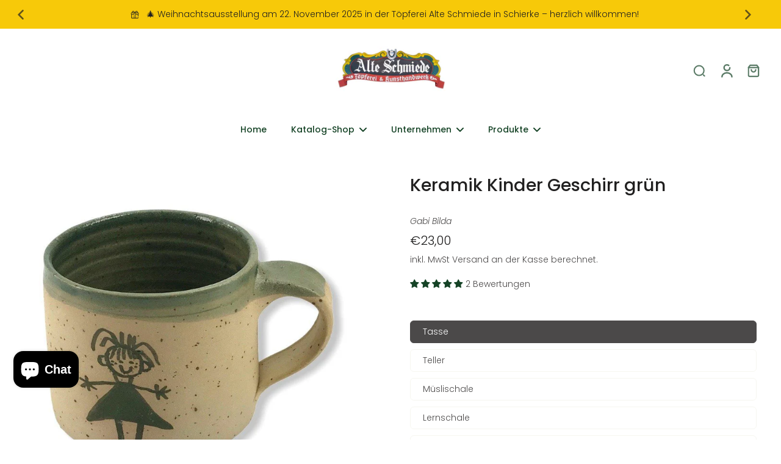

--- FILE ---
content_type: text/html; charset=UTF-8
request_url: https://app.inspon.com/dev-app/backend/api/api.php
body_size: 332
content:
{"product":{"title":"Keramik Kinder Geschirr gr\u00fcn","featuredImage":{"id":"gid:\/\/shopify\/ProductImage\/28629852946584"},"options":[{"name":"Variante","values":["Tasse","Teller","M\u00fcslischale","Lernschale","Eierbecher","Set"]},{"name":"Auswahl","values":["M\u00e4dchen","Junge"]}],"variants":[{"id":37215313625240,"option1":"Tasse","option2":"M\u00e4dchen","title":"Tasse \/ M\u00e4dchen","price":"23.00"},{"id":37215313690776,"option1":"Tasse","option2":"Junge","title":"Tasse \/ Junge","price":"23.00"},{"id":37215313723544,"option1":"Teller","option2":"M\u00e4dchen","title":"Teller \/ M\u00e4dchen","price":"23.00"},{"id":37215313756312,"option1":"Teller","option2":"Junge","title":"Teller \/ Junge","price":"23.00"},{"id":37215313789080,"option1":"M\u00fcslischale","option2":"M\u00e4dchen","title":"M\u00fcslischale \/ M\u00e4dchen","price":"23.00"},{"id":37215313821848,"option1":"M\u00fcslischale","option2":"Junge","title":"M\u00fcslischale \/ Junge","price":"23.00"},{"id":37215313854616,"option1":"Lernschale","option2":"M\u00e4dchen","title":"Lernschale \/ M\u00e4dchen","price":"26.00"},{"id":37215313887384,"option1":"Lernschale","option2":"Junge","title":"Lernschale \/ Junge","price":"26.00"},{"id":37215313920152,"option1":"Eierbecher","option2":"M\u00e4dchen","title":"Eierbecher \/ M\u00e4dchen","price":"14.00"},{"id":37215313952920,"option1":"Eierbecher","option2":"Junge","title":"Eierbecher \/ Junge","price":"14.00"},{"id":37215313985688,"option1":"Set","option2":"M\u00e4dchen","title":"Set \/ M\u00e4dchen","price":"103.00"},{"id":37215314018456,"option1":"Set","option2":"Junge","title":"Set \/ Junge","price":"103.00"}]},"collection":[{"title":"Aus anderen T\u00f6pfereien"},{"title":"Gabi Bilda"},{"title":"AVADA Email Marketing - Best Sellers"},{"title":"AVADA Email Marketing - Newest Products"},{"title":"Angebote"},{"title":"Bestseller"}]}

--- FILE ---
content_type: text/html; charset=UTF-8
request_url: https://app.inspon.com/dev-app/backend/api/api.php
body_size: 316
content:
{"data":[{"fieldSize":"singleline","fieldname":"Jumbo personalisiert","fontColor":"#000000","textColor":"#000","appVariant":[],"allVariants":true,"borderColor":"#cccccc","inpFieldType":"both","textFontSize":"14","tooltipColor":"#000","inputFontSize":"14","customLanguage":[],"textFieldWidth":"auto","backgroundColor":"#fff","textFieldMinMax":false,"allVariantValues":[],"borderRadiusSize":"0","customPriceAddon":"","placeholderColor":"#cccccc","productCondition":{"products":["Vorratstopf Keramik mit eigener Beschriftung","Keramik Jumbotasse personalisiert Handgemacht","Keramik Tasse personalisierte Handgemacht"],"condition":[],"collection":[],"prodTitleEqual":[],"prodTitleContains":[],"collectionTitleEqual":[],"collectionTitleContains":[]},"textFieldHeading":"Hier kannst Du ein Namen reinschreiben","thisProductCheck":true,"thisVariantCheck":false,"allConditionCheck":false,"anyConditionCheck":false,"rightToLeftOption":false,"selectedAddonData":[],"textFieldRequired":false,"prodPriceAddonData":{"id":"","price":"","prodId":"","prodType":"","prodTitle":"","variantTitle":""},"textFieldMaxLength":false,"textFieldMinLength":false,"textMaxLengthChars":"50","textMinLengthChars":"1","allConditionVariant":false,"allVariantValuesNew":[],"anyConditionVariant":false,"fieldResizeDisabled":true,"thisCollectionCheck":false,"defaultTextfieldFont":"1","noneConditionVariant":false,"selectedProductsdata":[{"id":"15470532886793","title":"Vorratstopf Keramik mit eigener Beschriftung"},{"id":"8280436703497","title":"Keramik Jumbotasse personalisiert Handgemacht"},{"id":"7478450290903","title":"Keramik Tasse personalisierte Handgemacht"}],"showOnAllFieldsCheck":false,"textFieldCustomPrice":false,"textFieldPlaceholder":"Johanna","textFieldTranslation":false,"textFieldtoolTipInfo":"Tooltip info text","textFieldtoolTipOption":false,"selectedCollectionsData":[],"textFieldRequiredMessage":"Please enter a text before adding to cart","data_id":"50012"}],"image_record":0,"notesAttr":"{\"notes\":false,\"buynowbutton\":false,\"anounceUpd\":false,\"newInstall\":false}","themeVersion":"1.0 theme"}

--- FILE ---
content_type: text/javascript
request_url: https://keramikshop.shop/cdn/shop/t/8/assets/payment-button.js?v=55299492486502309871734510356
body_size: -471
content:
window.Eurus.loadedScript.includes("payment-button.js")||(window.Eurus.loadedScript.push("payment-button.js"),requestAnimationFrame(()=>{document.addEventListener("alpine:init",()=>{Alpine.store("xShopifyPaymentBtn",{load(e){Shopify&&Shopify.PaymentButton&&Shopify.PaymentButton.init()}})})}));
//# sourceMappingURL=/cdn/shop/t/8/assets/payment-button.js.map?v=55299492486502309871734510356


--- FILE ---
content_type: text/javascript
request_url: https://keramikshop.shop/cdn/shop/t/8/assets/video.js?v=150324291423647624121734510356
body_size: 531
content:
window.Eurus.loadedScript.includes("video.js")||(window.Eurus.loadedScript.push("video.js"),requestAnimationFrame(()=>{document.addEventListener("alpine:init",()=>{Alpine.store("xVideo",{ytIframeId:0,vimeoIframeId:0,externalListened:!1,play(el){let video=el.getElementsByClassName("video")[0];!video&&el.closest(".contain-video")&&(video=el.closest(".contain-video").getElementsByClassName("video")[0]),video&&(video.tagName=="IFRAME"?this.externalPostCommand(video,"play"):video.tagName=="VIDEO"&&video.play())},pause(el){let video=el.getElementsByClassName("video")[0];!video&&el.closest(".contain-video")&&(video=el.closest(".contain-video").getElementsByClassName("video")[0]),video&&(video.tagName=="IFRAME"?this.externalPostCommand(video,"pause"):video.tagName=="VIDEO"&&video.pause())},mp4Thumbnail(el){const videoContainer=el.closest(".external-video"),imgThumbnail=videoContainer.getElementsByClassName("img-thumbnail")[0],imgThumbnailMobile=videoContainer.getElementsByClassName("img-thumbnail")[1],buttonPlay=videoContainer.getElementsByClassName("button-play")[0],video=videoContainer.getElementsByClassName("video")[0];imgThumbnail&&(imgThumbnail.classList.add("hidden"),imgThumbnail.classList.add("md:hidden")),imgThumbnailMobile&&imgThumbnailMobile.classList.add("hidden"),buttonPlay&&buttonPlay.classList.add("hidden"),video&&video.setAttribute("controls",""),this.play(videoContainer)},externalLoad(el,host,id,loop,title,controls=1){let src="",pointerEvent="";host=="youtube"?src=`https://www.youtube.com/embed/${id}?mute=1&playlist=${id}&autoplay=1&playsinline=1&enablejsapi=1&modestbranding=1&rel=0&controls=${controls}&showinfo=${controls}`:src=`https://player.vimeo.com/video/${id}?muted=1&autoplay=1&playsinline=1&api=1&controls=${controls}`,controls==0&&(pointerEvent=" pointer-events-none"),requestAnimationFrame(()=>{const videoContainer=el.closest(".external-video");videoContainer.innerHTML=`<iframe data-video-loop="${loop}" class="iframe-video absolute w-full h-full video top-1/2 -translate-y-1/2 ${pointerEvent}"
              frameborder="0" host="${host}" allow="accelerometer; autoplay; encrypted-media; gyroscope; picture-in-picture" allowfullscreen playsinline
              src="${src}" title="${title}"></iframe>`,videoContainer.querySelector(".iframe-video").addEventListener("load",()=>{setTimeout(()=>{this.play(videoContainer),host=="youtube"?(this.ytIframeId++,videoContainer.querySelector(".iframe-video").contentWindow.postMessage(JSON.stringify({event:"listening",id:this.ytIframeId,channel:"widget"}),"*")):(this.vimeoIframeId++,videoContainer.querySelector(".iframe-video").contentWindow.postMessage(JSON.stringify({method:"addEventListener",value:"finish"}),"*"))},100)})}),this.externalListen()},renderVimeoFacade(el,id,options){fetch(`https://vimeo.com/api/oembed.json?url=https://vimeo.com/${id}&width=${options.width}`).then(reponse=>reponse.json()).then(response=>{const html=`
                <picture>
                  <img src="${response.thumbnail_url}" loading="lazy" class="w-full h-full object-cover" alt="${options.alt}" width="${response.width}" height="${response.height}"/>
                </picture>
              `;requestAnimationFrame(()=>{el.innerHTML=html})})},externalListen(){this.externalListened||(window.addEventListener("message",event=>{var iframes=document.getElementsByTagName("IFRAME");for(let i=0,iframe,win,message;i<iframes.length;i++)iframe=iframes[i],iframe.getAttribute("data-video-loop")==="true"&&(win=iframe.contentWindow||iframe.contentDocument.defaultView,win===event.source&&(event.origin=="https://www.youtube.com"&&(message=JSON.parse(event.data),message.info&&message.info.playerState==0&&this.play(iframe.parentNode)),event.origin=="https://player.vimeo.com"&&(message=JSON.parse(event.data),message.event=="finish"&&this.play(iframe.parentNode))))}),this.externalListened=!0)},externalPostCommand(iframe,cmd){const command=iframe.getAttribute("host")=="youtube"?{event:"command",func:cmd+"Video"}:{method:cmd,value:"true"};iframe.contentWindow.postMessage(JSON.stringify(command),"*")},toggleMute(el){let video=el.closest(".video-hero")&&el.closest(".video-hero").getElementsByClassName("video")[0];!video&&el.closest(".contain-video")&&(video=el.closest(".contain-video").getElementsByClassName("video")[0]),video&&video.tagName!="IFRAME"&&(video.muted=!video.muted)}})})}));
//# sourceMappingURL=/cdn/shop/t/8/assets/video.js.map?v=150324291423647624121734510356


--- FILE ---
content_type: text/javascript; charset=utf-8
request_url: https://keramikshop.shop/products/kinder-geschirr-grun.js
body_size: 1446
content:
{"id":6026525802648,"title":"Keramik Kinder Geschirr grün","handle":"kinder-geschirr-grun","description":"\u003cmeta charset=\"UTF-8\"\u003e\n\u003ch1 data-mce-fragment=\"1\"\u003eKeramik Kindergeschirr grün \u003c\/h1\u003e\n\u003cp data-mce-fragment=\"1\"\u003ebestehend aus Tasse, Teller, Eierbecher, Müslischale und einer Lern-Schale. Das Kinder Geschirr wird in Handarbeit hergestellt und mit Motiven bemahlt. Durch die natürliche belassenheit des Tones an der Außenseite, ist das Kinder Geschirr besonders Grifffest für Kinder. Schenken Sie jungen Eltern dies praktische Geschirr.\u003c\/p\u003e\n\u003ctable width=\"100%\" data-mce-fragment=\"1\"\u003e\n\u003ctbody data-mce-fragment=\"1\"\u003e\n\u003ctr data-mce-fragment=\"1\"\u003e\n\u003ctd data-mce-fragment=\"1\"\u003eTasse\u003c\/td\u003e\n\u003ctd data-mce-fragment=\"1\"\u003eTeller\u003c\/td\u003e\n\u003ctd data-mce-fragment=\"1\"\u003eMüslischale\u003c\/td\u003e\n\u003ctd data-mce-fragment=\"1\"\u003eLernschale\u003c\/td\u003e\n\u003ctd data-mce-fragment=\"1\"\u003eEierbecher\u003c\/td\u003e\n\u003c\/tr\u003e\n\u003ctr data-mce-fragment=\"1\"\u003e\n\u003ctd data-mce-fragment=\"1\"\u003e\n\u003cp data-mce-fragment=\"1\"\u003eH.: ca. 6,5 cm\u003c\/p\u003e\n\u003cp data-mce-fragment=\"1\"\u003eØ:  ca. 8 cm\u003c\/p\u003e\n\u003c\/td\u003e\n\u003ctd data-mce-fragment=\"1\"\u003e\n\u003cp data-mce-fragment=\"1\"\u003eH: ca. 1,5 cm\u003c\/p\u003e\n\u003cp data-mce-fragment=\"1\"\u003eØ: ca. 18 cm\u003c\/p\u003e\n\u003c\/td\u003e\n\u003ctd data-mce-fragment=\"1\"\u003e\n\u003cp data-mce-fragment=\"1\"\u003eH: ca. 6,5 cm\u003c\/p\u003e\n\u003cp data-mce-fragment=\"1\"\u003eØ: ca. 11,5 cm\u003c\/p\u003e\n\u003c\/td\u003e\n\u003ctd data-mce-fragment=\"1\"\u003e\n\u003cp data-mce-fragment=\"1\"\u003eH: ca. 4 cm\u003c\/p\u003e\n\u003cp data-mce-fragment=\"1\"\u003eØ: ca. 17 cm\u003c\/p\u003e\n\u003c\/td\u003e\n\u003ctd data-mce-fragment=\"1\"\u003e\n\u003cp data-mce-fragment=\"1\"\u003eH: ca. 5 cm\u003c\/p\u003e\n\u003cp data-mce-fragment=\"1\"\u003eØ: ca. 5 cm\u003c\/p\u003e\n\u003c\/td\u003e\n\u003c\/tr\u003e\n\u003c\/tbody\u003e\n\u003c\/table\u003e","published_at":"2020-11-09T22:00:51+01:00","created_at":"2020-11-09T21:40:41+01:00","vendor":"Gabi Bilda","type":"Kinder Geschirr","tags":["Kindergeschirr"],"price":1400,"price_min":1400,"price_max":10300,"available":true,"price_varies":true,"compare_at_price":10900,"compare_at_price_min":10900,"compare_at_price_max":10900,"compare_at_price_varies":false,"variants":[{"id":37215313625240,"title":"Tasse \/ Mädchen","option1":"Tasse","option2":"Mädchen","option3":null,"sku":"GB 570","requires_shipping":true,"taxable":true,"featured_image":{"id":28629853044888,"product_id":6026525802648,"position":4,"created_at":"2021-03-26T00:17:06+01:00","updated_at":"2021-06-11T19:31:36+02:00","alt":"Kinder Geschirr grün - GB 570 - Kindergeschirr","width":1080,"height":1080,"src":"https:\/\/cdn.shopify.com\/s\/files\/1\/0460\/9297\/6280\/products\/PhotoRoom_20201109_210129-291481.jpg?v=1623432696","variant_ids":[37215313625240]},"available":true,"name":"Keramik Kinder Geschirr grün - Tasse \/ Mädchen","public_title":"Tasse \/ Mädchen","options":["Tasse","Mädchen"],"price":2300,"weight":200,"compare_at_price":null,"inventory_management":"shopify","barcode":"","featured_media":{"alt":"Kinder Geschirr grün - GB 570 - Kindergeschirr","id":20967460176024,"position":4,"preview_image":{"aspect_ratio":1.0,"height":1080,"width":1080,"src":"https:\/\/cdn.shopify.com\/s\/files\/1\/0460\/9297\/6280\/products\/PhotoRoom_20201109_210129-291481.jpg?v=1623432696"}},"requires_selling_plan":false,"selling_plan_allocations":[]},{"id":37215313690776,"title":"Tasse \/ Junge","option1":"Tasse","option2":"Junge","option3":null,"sku":"GB 571","requires_shipping":true,"taxable":true,"featured_image":{"id":28629853208728,"product_id":6026525802648,"position":9,"created_at":"2021-03-26T00:17:06+01:00","updated_at":"2021-06-11T19:31:41+02:00","alt":"Kinder Geschirr grün - GB 571 - Kindergeschirr","width":1080,"height":1080,"src":"https:\/\/cdn.shopify.com\/s\/files\/1\/0460\/9297\/6280\/products\/PhotoRoom_20201109_210754-986007.jpg?v=1623432701","variant_ids":[37215313690776]},"available":false,"name":"Keramik Kinder Geschirr grün - Tasse \/ Junge","public_title":"Tasse \/ Junge","options":["Tasse","Junge"],"price":2300,"weight":200,"compare_at_price":null,"inventory_management":"shopify","barcode":"","featured_media":{"alt":"Kinder Geschirr grün - GB 571 - Kindergeschirr","id":20967460339864,"position":9,"preview_image":{"aspect_ratio":1.0,"height":1080,"width":1080,"src":"https:\/\/cdn.shopify.com\/s\/files\/1\/0460\/9297\/6280\/products\/PhotoRoom_20201109_210754-986007.jpg?v=1623432701"}},"requires_selling_plan":false,"selling_plan_allocations":[]},{"id":37215313723544,"title":"Teller \/ Mädchen","option1":"Teller","option2":"Mädchen","option3":null,"sku":"GB 572","requires_shipping":true,"taxable":true,"featured_image":{"id":28629853077656,"product_id":6026525802648,"position":5,"created_at":"2021-03-26T00:17:06+01:00","updated_at":"2021-06-11T19:31:37+02:00","alt":"Kinder Geschirr grün - GB 572 - Kindergeschirr","width":1080,"height":1080,"src":"https:\/\/cdn.shopify.com\/s\/files\/1\/0460\/9297\/6280\/products\/PhotoRoom_20201109_210204-412402.jpg?v=1623432697","variant_ids":[37215313723544]},"available":true,"name":"Keramik Kinder Geschirr grün - Teller \/ Mädchen","public_title":"Teller \/ Mädchen","options":["Teller","Mädchen"],"price":2300,"weight":320,"compare_at_price":null,"inventory_management":"shopify","barcode":"","featured_media":{"alt":"Kinder Geschirr grün - GB 572 - Kindergeschirr","id":20967460208792,"position":5,"preview_image":{"aspect_ratio":1.0,"height":1080,"width":1080,"src":"https:\/\/cdn.shopify.com\/s\/files\/1\/0460\/9297\/6280\/products\/PhotoRoom_20201109_210204-412402.jpg?v=1623432697"}},"requires_selling_plan":false,"selling_plan_allocations":[]},{"id":37215313756312,"title":"Teller \/ Junge","option1":"Teller","option2":"Junge","option3":null,"sku":"GB 573","requires_shipping":true,"taxable":true,"featured_image":{"id":28629853241496,"product_id":6026525802648,"position":10,"created_at":"2021-03-26T00:17:06+01:00","updated_at":"2021-06-11T19:31:42+02:00","alt":"Kinder Geschirr grün - GB 573 - Kindergeschirr","width":1080,"height":1080,"src":"https:\/\/cdn.shopify.com\/s\/files\/1\/0460\/9297\/6280\/products\/PhotoRoom_20201109_210830-595969.jpg?v=1623432702","variant_ids":[37215313756312]},"available":true,"name":"Keramik Kinder Geschirr grün - Teller \/ Junge","public_title":"Teller \/ Junge","options":["Teller","Junge"],"price":2300,"weight":320,"compare_at_price":null,"inventory_management":"shopify","barcode":"","featured_media":{"alt":"Kinder Geschirr grün - GB 573 - Kindergeschirr","id":20967460372632,"position":10,"preview_image":{"aspect_ratio":1.0,"height":1080,"width":1080,"src":"https:\/\/cdn.shopify.com\/s\/files\/1\/0460\/9297\/6280\/products\/PhotoRoom_20201109_210830-595969.jpg?v=1623432702"}},"requires_selling_plan":false,"selling_plan_allocations":[]},{"id":37215313789080,"title":"Müslischale \/ Mädchen","option1":"Müslischale","option2":"Mädchen","option3":null,"sku":"GB 574","requires_shipping":true,"taxable":true,"featured_image":{"id":28629853012120,"product_id":6026525802648,"position":3,"created_at":"2021-03-26T00:17:06+01:00","updated_at":"2021-06-11T19:31:35+02:00","alt":"Kinder Geschirr grün - GB 574 - Kindergeschirr","width":1080,"height":1080,"src":"https:\/\/cdn.shopify.com\/s\/files\/1\/0460\/9297\/6280\/products\/PhotoRoom_20201109_210049-214825.jpg?v=1623432695","variant_ids":[37215313789080]},"available":true,"name":"Keramik Kinder Geschirr grün - Müslischale \/ Mädchen","public_title":"Müslischale \/ Mädchen","options":["Müslischale","Mädchen"],"price":2300,"weight":300,"compare_at_price":null,"inventory_management":"shopify","barcode":"","featured_media":{"alt":"Kinder Geschirr grün - GB 574 - Kindergeschirr","id":20967460143256,"position":3,"preview_image":{"aspect_ratio":1.0,"height":1080,"width":1080,"src":"https:\/\/cdn.shopify.com\/s\/files\/1\/0460\/9297\/6280\/products\/PhotoRoom_20201109_210049-214825.jpg?v=1623432695"}},"requires_selling_plan":false,"selling_plan_allocations":[]},{"id":37215313821848,"title":"Müslischale \/ Junge","option1":"Müslischale","option2":"Junge","option3":null,"sku":"GB 575","requires_shipping":true,"taxable":true,"featured_image":{"id":28629853143192,"product_id":6026525802648,"position":7,"created_at":"2021-03-26T00:17:06+01:00","updated_at":"2021-06-11T19:31:39+02:00","alt":"Kinder Geschirr grün - GB 575 - Kindergeschirr","width":1080,"height":1080,"src":"https:\/\/cdn.shopify.com\/s\/files\/1\/0460\/9297\/6280\/products\/PhotoRoom_20201109_210608-238053.jpg?v=1623432699","variant_ids":[37215313821848,37215313887384]},"available":true,"name":"Keramik Kinder Geschirr grün - Müslischale \/ Junge","public_title":"Müslischale \/ Junge","options":["Müslischale","Junge"],"price":2300,"weight":300,"compare_at_price":null,"inventory_management":"shopify","barcode":"","featured_media":{"alt":"Kinder Geschirr grün - GB 575 - Kindergeschirr","id":20967460274328,"position":7,"preview_image":{"aspect_ratio":1.0,"height":1080,"width":1080,"src":"https:\/\/cdn.shopify.com\/s\/files\/1\/0460\/9297\/6280\/products\/PhotoRoom_20201109_210608-238053.jpg?v=1623432699"}},"requires_selling_plan":false,"selling_plan_allocations":[]},{"id":37215313854616,"title":"Lernschale \/ Mädchen","option1":"Lernschale","option2":"Mädchen","option3":null,"sku":"GB 576","requires_shipping":true,"taxable":true,"featured_image":{"id":28629853307032,"product_id":6026525802648,"position":12,"created_at":"2021-03-26T00:17:06+01:00","updated_at":"2021-06-11T19:31:44+02:00","alt":"Kinder Geschirr grün - GB 576 - Kindergeschirr","width":1080,"height":1080,"src":"https:\/\/cdn.shopify.com\/s\/files\/1\/0460\/9297\/6280\/products\/PhotoRoom_20201109_214629-291721.jpg?v=1623432704","variant_ids":[37215313854616]},"available":true,"name":"Keramik Kinder Geschirr grün - Lernschale \/ Mädchen","public_title":"Lernschale \/ Mädchen","options":["Lernschale","Mädchen"],"price":2600,"weight":450,"compare_at_price":null,"inventory_management":"shopify","barcode":"","featured_media":{"alt":"Kinder Geschirr grün - GB 576 - Kindergeschirr","id":20967460438168,"position":12,"preview_image":{"aspect_ratio":1.0,"height":1080,"width":1080,"src":"https:\/\/cdn.shopify.com\/s\/files\/1\/0460\/9297\/6280\/products\/PhotoRoom_20201109_214629-291721.jpg?v=1623432704"}},"requires_selling_plan":false,"selling_plan_allocations":[]},{"id":37215313887384,"title":"Lernschale \/ Junge","option1":"Lernschale","option2":"Junge","option3":null,"sku":"GB 577","requires_shipping":true,"taxable":true,"featured_image":{"id":28629853143192,"product_id":6026525802648,"position":7,"created_at":"2021-03-26T00:17:06+01:00","updated_at":"2021-06-11T19:31:39+02:00","alt":"Kinder Geschirr grün - GB 575 - Kindergeschirr","width":1080,"height":1080,"src":"https:\/\/cdn.shopify.com\/s\/files\/1\/0460\/9297\/6280\/products\/PhotoRoom_20201109_210608-238053.jpg?v=1623432699","variant_ids":[37215313821848,37215313887384]},"available":false,"name":"Keramik Kinder Geschirr grün - Lernschale \/ Junge","public_title":"Lernschale \/ Junge","options":["Lernschale","Junge"],"price":2600,"weight":450,"compare_at_price":null,"inventory_management":"shopify","barcode":"","featured_media":{"alt":"Kinder Geschirr grün - GB 575 - Kindergeschirr","id":20967460274328,"position":7,"preview_image":{"aspect_ratio":1.0,"height":1080,"width":1080,"src":"https:\/\/cdn.shopify.com\/s\/files\/1\/0460\/9297\/6280\/products\/PhotoRoom_20201109_210608-238053.jpg?v=1623432699"}},"requires_selling_plan":false,"selling_plan_allocations":[]},{"id":37215313920152,"title":"Eierbecher \/ Mädchen","option1":"Eierbecher","option2":"Mädchen","option3":null,"sku":"GB 578","requires_shipping":true,"taxable":true,"featured_image":{"id":28629852979352,"product_id":6026525802648,"position":2,"created_at":"2021-03-26T00:17:06+01:00","updated_at":"2021-06-11T19:31:33+02:00","alt":"Kinder Geschirr grün - GB 578 - Kindergeschirr","width":1080,"height":1080,"src":"https:\/\/cdn.shopify.com\/s\/files\/1\/0460\/9297\/6280\/products\/PhotoRoom_20201109_210006-366375.jpg?v=1623432693","variant_ids":[37215313920152]},"available":true,"name":"Keramik Kinder Geschirr grün - Eierbecher \/ Mädchen","public_title":"Eierbecher \/ Mädchen","options":["Eierbecher","Mädchen"],"price":1400,"weight":100,"compare_at_price":null,"inventory_management":"shopify","barcode":"","featured_media":{"alt":"Kinder Geschirr grün - GB 578 - Kindergeschirr","id":20967460110488,"position":2,"preview_image":{"aspect_ratio":1.0,"height":1080,"width":1080,"src":"https:\/\/cdn.shopify.com\/s\/files\/1\/0460\/9297\/6280\/products\/PhotoRoom_20201109_210006-366375.jpg?v=1623432693"}},"requires_selling_plan":false,"selling_plan_allocations":[]},{"id":37215313952920,"title":"Eierbecher \/ Junge","option1":"Eierbecher","option2":"Junge","option3":null,"sku":"GB 579","requires_shipping":true,"taxable":true,"featured_image":{"id":28629853110424,"product_id":6026525802648,"position":6,"created_at":"2021-03-26T00:17:06+01:00","updated_at":"2021-06-11T19:31:38+02:00","alt":"Kinder Geschirr grün - GB 579 - Kindergeschirr","width":1080,"height":1080,"src":"https:\/\/cdn.shopify.com\/s\/files\/1\/0460\/9297\/6280\/products\/PhotoRoom_20201109_210352-239710.jpg?v=1623432698","variant_ids":[37215313952920]},"available":true,"name":"Keramik Kinder Geschirr grün - Eierbecher \/ Junge","public_title":"Eierbecher \/ Junge","options":["Eierbecher","Junge"],"price":1400,"weight":100,"compare_at_price":null,"inventory_management":"shopify","barcode":"","featured_media":{"alt":"Kinder Geschirr grün - GB 579 - Kindergeschirr","id":20967460241560,"position":6,"preview_image":{"aspect_ratio":1.0,"height":1080,"width":1080,"src":"https:\/\/cdn.shopify.com\/s\/files\/1\/0460\/9297\/6280\/products\/PhotoRoom_20201109_210352-239710.jpg?v=1623432698"}},"requires_selling_plan":false,"selling_plan_allocations":[]},{"id":37215313985688,"title":"Set \/ Mädchen","option1":"Set","option2":"Mädchen","option3":null,"sku":"GB 580","requires_shipping":true,"taxable":true,"featured_image":{"id":28629852946584,"product_id":6026525802648,"position":1,"created_at":"2021-03-26T00:17:06+01:00","updated_at":"2021-06-11T19:31:32+02:00","alt":"Kinder Geschirr grün - GB 580 - Kindergeschirr","width":1080,"height":1080,"src":"https:\/\/cdn.shopify.com\/s\/files\/1\/0460\/9297\/6280\/products\/PhotoRoom_20201109_210304-820966.jpg?v=1623432692","variant_ids":[37215313985688]},"available":true,"name":"Keramik Kinder Geschirr grün - Set \/ Mädchen","public_title":"Set \/ Mädchen","options":["Set","Mädchen"],"price":10300,"weight":1400,"compare_at_price":10900,"inventory_management":"shopify","barcode":"","featured_media":{"alt":"Kinder Geschirr grün - GB 580 - Kindergeschirr","id":20967460077720,"position":1,"preview_image":{"aspect_ratio":1.0,"height":1080,"width":1080,"src":"https:\/\/cdn.shopify.com\/s\/files\/1\/0460\/9297\/6280\/products\/PhotoRoom_20201109_210304-820966.jpg?v=1623432692"}},"requires_selling_plan":false,"selling_plan_allocations":[]},{"id":37215314018456,"title":"Set \/ Junge","option1":"Set","option2":"Junge","option3":null,"sku":"GB 581","requires_shipping":true,"taxable":true,"featured_image":{"id":28629853274264,"product_id":6026525802648,"position":11,"created_at":"2021-03-26T00:17:06+01:00","updated_at":"2021-06-11T19:31:43+02:00","alt":"Kinder Geschirr grün - GB 581 - Kindergeschirr","width":1080,"height":1080,"src":"https:\/\/cdn.shopify.com\/s\/files\/1\/0460\/9297\/6280\/products\/PhotoRoom_20201109_210906-429934.jpg?v=1623432703","variant_ids":[37215314018456]},"available":true,"name":"Keramik Kinder Geschirr grün - Set \/ Junge","public_title":"Set \/ Junge","options":["Set","Junge"],"price":10300,"weight":1400,"compare_at_price":10900,"inventory_management":"shopify","barcode":"","featured_media":{"alt":"Kinder Geschirr grün - GB 581 - Kindergeschirr","id":20967460405400,"position":11,"preview_image":{"aspect_ratio":1.0,"height":1080,"width":1080,"src":"https:\/\/cdn.shopify.com\/s\/files\/1\/0460\/9297\/6280\/products\/PhotoRoom_20201109_210906-429934.jpg?v=1623432703"}},"requires_selling_plan":false,"selling_plan_allocations":[]}],"images":["\/\/cdn.shopify.com\/s\/files\/1\/0460\/9297\/6280\/products\/PhotoRoom_20201109_210304-820966.jpg?v=1623432692","\/\/cdn.shopify.com\/s\/files\/1\/0460\/9297\/6280\/products\/PhotoRoom_20201109_210006-366375.jpg?v=1623432693","\/\/cdn.shopify.com\/s\/files\/1\/0460\/9297\/6280\/products\/PhotoRoom_20201109_210049-214825.jpg?v=1623432695","\/\/cdn.shopify.com\/s\/files\/1\/0460\/9297\/6280\/products\/PhotoRoom_20201109_210129-291481.jpg?v=1623432696","\/\/cdn.shopify.com\/s\/files\/1\/0460\/9297\/6280\/products\/PhotoRoom_20201109_210204-412402.jpg?v=1623432697","\/\/cdn.shopify.com\/s\/files\/1\/0460\/9297\/6280\/products\/PhotoRoom_20201109_210352-239710.jpg?v=1623432698","\/\/cdn.shopify.com\/s\/files\/1\/0460\/9297\/6280\/products\/PhotoRoom_20201109_210608-238053.jpg?v=1623432699","\/\/cdn.shopify.com\/s\/files\/1\/0460\/9297\/6280\/products\/PhotoRoom_20201109_210654-344239.jpg?v=1623432700","\/\/cdn.shopify.com\/s\/files\/1\/0460\/9297\/6280\/products\/PhotoRoom_20201109_210754-986007.jpg?v=1623432701","\/\/cdn.shopify.com\/s\/files\/1\/0460\/9297\/6280\/products\/PhotoRoom_20201109_210830-595969.jpg?v=1623432702","\/\/cdn.shopify.com\/s\/files\/1\/0460\/9297\/6280\/products\/PhotoRoom_20201109_210906-429934.jpg?v=1623432703","\/\/cdn.shopify.com\/s\/files\/1\/0460\/9297\/6280\/products\/PhotoRoom_20201109_214629-291721.jpg?v=1623432704"],"featured_image":"\/\/cdn.shopify.com\/s\/files\/1\/0460\/9297\/6280\/products\/PhotoRoom_20201109_210304-820966.jpg?v=1623432692","options":[{"name":"Variante","position":1,"values":["Tasse","Teller","Müslischale","Lernschale","Eierbecher","Set"]},{"name":"Auswahl","position":2,"values":["Mädchen","Junge"]}],"url":"\/products\/kinder-geschirr-grun","media":[{"alt":"Kinder Geschirr grün - GB 580 - Kindergeschirr","id":20967460077720,"position":1,"preview_image":{"aspect_ratio":1.0,"height":1080,"width":1080,"src":"https:\/\/cdn.shopify.com\/s\/files\/1\/0460\/9297\/6280\/products\/PhotoRoom_20201109_210304-820966.jpg?v=1623432692"},"aspect_ratio":1.0,"height":1080,"media_type":"image","src":"https:\/\/cdn.shopify.com\/s\/files\/1\/0460\/9297\/6280\/products\/PhotoRoom_20201109_210304-820966.jpg?v=1623432692","width":1080},{"alt":"Kinder Geschirr grün - GB 578 - Kindergeschirr","id":20967460110488,"position":2,"preview_image":{"aspect_ratio":1.0,"height":1080,"width":1080,"src":"https:\/\/cdn.shopify.com\/s\/files\/1\/0460\/9297\/6280\/products\/PhotoRoom_20201109_210006-366375.jpg?v=1623432693"},"aspect_ratio":1.0,"height":1080,"media_type":"image","src":"https:\/\/cdn.shopify.com\/s\/files\/1\/0460\/9297\/6280\/products\/PhotoRoom_20201109_210006-366375.jpg?v=1623432693","width":1080},{"alt":"Kinder Geschirr grün - GB 574 - Kindergeschirr","id":20967460143256,"position":3,"preview_image":{"aspect_ratio":1.0,"height":1080,"width":1080,"src":"https:\/\/cdn.shopify.com\/s\/files\/1\/0460\/9297\/6280\/products\/PhotoRoom_20201109_210049-214825.jpg?v=1623432695"},"aspect_ratio":1.0,"height":1080,"media_type":"image","src":"https:\/\/cdn.shopify.com\/s\/files\/1\/0460\/9297\/6280\/products\/PhotoRoom_20201109_210049-214825.jpg?v=1623432695","width":1080},{"alt":"Kinder Geschirr grün - GB 570 - Kindergeschirr","id":20967460176024,"position":4,"preview_image":{"aspect_ratio":1.0,"height":1080,"width":1080,"src":"https:\/\/cdn.shopify.com\/s\/files\/1\/0460\/9297\/6280\/products\/PhotoRoom_20201109_210129-291481.jpg?v=1623432696"},"aspect_ratio":1.0,"height":1080,"media_type":"image","src":"https:\/\/cdn.shopify.com\/s\/files\/1\/0460\/9297\/6280\/products\/PhotoRoom_20201109_210129-291481.jpg?v=1623432696","width":1080},{"alt":"Kinder Geschirr grün - GB 572 - Kindergeschirr","id":20967460208792,"position":5,"preview_image":{"aspect_ratio":1.0,"height":1080,"width":1080,"src":"https:\/\/cdn.shopify.com\/s\/files\/1\/0460\/9297\/6280\/products\/PhotoRoom_20201109_210204-412402.jpg?v=1623432697"},"aspect_ratio":1.0,"height":1080,"media_type":"image","src":"https:\/\/cdn.shopify.com\/s\/files\/1\/0460\/9297\/6280\/products\/PhotoRoom_20201109_210204-412402.jpg?v=1623432697","width":1080},{"alt":"Kinder Geschirr grün - GB 579 - Kindergeschirr","id":20967460241560,"position":6,"preview_image":{"aspect_ratio":1.0,"height":1080,"width":1080,"src":"https:\/\/cdn.shopify.com\/s\/files\/1\/0460\/9297\/6280\/products\/PhotoRoom_20201109_210352-239710.jpg?v=1623432698"},"aspect_ratio":1.0,"height":1080,"media_type":"image","src":"https:\/\/cdn.shopify.com\/s\/files\/1\/0460\/9297\/6280\/products\/PhotoRoom_20201109_210352-239710.jpg?v=1623432698","width":1080},{"alt":"Kinder Geschirr grün - GB 575 - Kindergeschirr","id":20967460274328,"position":7,"preview_image":{"aspect_ratio":1.0,"height":1080,"width":1080,"src":"https:\/\/cdn.shopify.com\/s\/files\/1\/0460\/9297\/6280\/products\/PhotoRoom_20201109_210608-238053.jpg?v=1623432699"},"aspect_ratio":1.0,"height":1080,"media_type":"image","src":"https:\/\/cdn.shopify.com\/s\/files\/1\/0460\/9297\/6280\/products\/PhotoRoom_20201109_210608-238053.jpg?v=1623432699","width":1080},{"alt":"Kinder Geschirr grün - GB 575 - Kindergeschirr","id":20967460307096,"position":8,"preview_image":{"aspect_ratio":1.0,"height":1080,"width":1080,"src":"https:\/\/cdn.shopify.com\/s\/files\/1\/0460\/9297\/6280\/products\/PhotoRoom_20201109_210654-344239.jpg?v=1623432700"},"aspect_ratio":1.0,"height":1080,"media_type":"image","src":"https:\/\/cdn.shopify.com\/s\/files\/1\/0460\/9297\/6280\/products\/PhotoRoom_20201109_210654-344239.jpg?v=1623432700","width":1080},{"alt":"Kinder Geschirr grün - GB 571 - Kindergeschirr","id":20967460339864,"position":9,"preview_image":{"aspect_ratio":1.0,"height":1080,"width":1080,"src":"https:\/\/cdn.shopify.com\/s\/files\/1\/0460\/9297\/6280\/products\/PhotoRoom_20201109_210754-986007.jpg?v=1623432701"},"aspect_ratio":1.0,"height":1080,"media_type":"image","src":"https:\/\/cdn.shopify.com\/s\/files\/1\/0460\/9297\/6280\/products\/PhotoRoom_20201109_210754-986007.jpg?v=1623432701","width":1080},{"alt":"Kinder Geschirr grün - GB 573 - Kindergeschirr","id":20967460372632,"position":10,"preview_image":{"aspect_ratio":1.0,"height":1080,"width":1080,"src":"https:\/\/cdn.shopify.com\/s\/files\/1\/0460\/9297\/6280\/products\/PhotoRoom_20201109_210830-595969.jpg?v=1623432702"},"aspect_ratio":1.0,"height":1080,"media_type":"image","src":"https:\/\/cdn.shopify.com\/s\/files\/1\/0460\/9297\/6280\/products\/PhotoRoom_20201109_210830-595969.jpg?v=1623432702","width":1080},{"alt":"Kinder Geschirr grün - GB 581 - Kindergeschirr","id":20967460405400,"position":11,"preview_image":{"aspect_ratio":1.0,"height":1080,"width":1080,"src":"https:\/\/cdn.shopify.com\/s\/files\/1\/0460\/9297\/6280\/products\/PhotoRoom_20201109_210906-429934.jpg?v=1623432703"},"aspect_ratio":1.0,"height":1080,"media_type":"image","src":"https:\/\/cdn.shopify.com\/s\/files\/1\/0460\/9297\/6280\/products\/PhotoRoom_20201109_210906-429934.jpg?v=1623432703","width":1080},{"alt":"Kinder Geschirr grün - GB 576 - Kindergeschirr","id":20967460438168,"position":12,"preview_image":{"aspect_ratio":1.0,"height":1080,"width":1080,"src":"https:\/\/cdn.shopify.com\/s\/files\/1\/0460\/9297\/6280\/products\/PhotoRoom_20201109_214629-291721.jpg?v=1623432704"},"aspect_ratio":1.0,"height":1080,"media_type":"image","src":"https:\/\/cdn.shopify.com\/s\/files\/1\/0460\/9297\/6280\/products\/PhotoRoom_20201109_214629-291721.jpg?v=1623432704","width":1080}],"requires_selling_plan":false,"selling_plan_groups":[]}

--- FILE ---
content_type: text/javascript; charset=utf-8
request_url: https://keramikshop.shop/products/kinder-geschirr-grun.js
body_size: 1376
content:
{"id":6026525802648,"title":"Keramik Kinder Geschirr grün","handle":"kinder-geschirr-grun","description":"\u003cmeta charset=\"UTF-8\"\u003e\n\u003ch1 data-mce-fragment=\"1\"\u003eKeramik Kindergeschirr grün \u003c\/h1\u003e\n\u003cp data-mce-fragment=\"1\"\u003ebestehend aus Tasse, Teller, Eierbecher, Müslischale und einer Lern-Schale. Das Kinder Geschirr wird in Handarbeit hergestellt und mit Motiven bemahlt. Durch die natürliche belassenheit des Tones an der Außenseite, ist das Kinder Geschirr besonders Grifffest für Kinder. Schenken Sie jungen Eltern dies praktische Geschirr.\u003c\/p\u003e\n\u003ctable width=\"100%\" data-mce-fragment=\"1\"\u003e\n\u003ctbody data-mce-fragment=\"1\"\u003e\n\u003ctr data-mce-fragment=\"1\"\u003e\n\u003ctd data-mce-fragment=\"1\"\u003eTasse\u003c\/td\u003e\n\u003ctd data-mce-fragment=\"1\"\u003eTeller\u003c\/td\u003e\n\u003ctd data-mce-fragment=\"1\"\u003eMüslischale\u003c\/td\u003e\n\u003ctd data-mce-fragment=\"1\"\u003eLernschale\u003c\/td\u003e\n\u003ctd data-mce-fragment=\"1\"\u003eEierbecher\u003c\/td\u003e\n\u003c\/tr\u003e\n\u003ctr data-mce-fragment=\"1\"\u003e\n\u003ctd data-mce-fragment=\"1\"\u003e\n\u003cp data-mce-fragment=\"1\"\u003eH.: ca. 6,5 cm\u003c\/p\u003e\n\u003cp data-mce-fragment=\"1\"\u003eØ:  ca. 8 cm\u003c\/p\u003e\n\u003c\/td\u003e\n\u003ctd data-mce-fragment=\"1\"\u003e\n\u003cp data-mce-fragment=\"1\"\u003eH: ca. 1,5 cm\u003c\/p\u003e\n\u003cp data-mce-fragment=\"1\"\u003eØ: ca. 18 cm\u003c\/p\u003e\n\u003c\/td\u003e\n\u003ctd data-mce-fragment=\"1\"\u003e\n\u003cp data-mce-fragment=\"1\"\u003eH: ca. 6,5 cm\u003c\/p\u003e\n\u003cp data-mce-fragment=\"1\"\u003eØ: ca. 11,5 cm\u003c\/p\u003e\n\u003c\/td\u003e\n\u003ctd data-mce-fragment=\"1\"\u003e\n\u003cp data-mce-fragment=\"1\"\u003eH: ca. 4 cm\u003c\/p\u003e\n\u003cp data-mce-fragment=\"1\"\u003eØ: ca. 17 cm\u003c\/p\u003e\n\u003c\/td\u003e\n\u003ctd data-mce-fragment=\"1\"\u003e\n\u003cp data-mce-fragment=\"1\"\u003eH: ca. 5 cm\u003c\/p\u003e\n\u003cp data-mce-fragment=\"1\"\u003eØ: ca. 5 cm\u003c\/p\u003e\n\u003c\/td\u003e\n\u003c\/tr\u003e\n\u003c\/tbody\u003e\n\u003c\/table\u003e","published_at":"2020-11-09T22:00:51+01:00","created_at":"2020-11-09T21:40:41+01:00","vendor":"Gabi Bilda","type":"Kinder Geschirr","tags":["Kindergeschirr"],"price":1400,"price_min":1400,"price_max":10300,"available":true,"price_varies":true,"compare_at_price":10900,"compare_at_price_min":10900,"compare_at_price_max":10900,"compare_at_price_varies":false,"variants":[{"id":37215313625240,"title":"Tasse \/ Mädchen","option1":"Tasse","option2":"Mädchen","option3":null,"sku":"GB 570","requires_shipping":true,"taxable":true,"featured_image":{"id":28629853044888,"product_id":6026525802648,"position":4,"created_at":"2021-03-26T00:17:06+01:00","updated_at":"2021-06-11T19:31:36+02:00","alt":"Kinder Geschirr grün - GB 570 - Kindergeschirr","width":1080,"height":1080,"src":"https:\/\/cdn.shopify.com\/s\/files\/1\/0460\/9297\/6280\/products\/PhotoRoom_20201109_210129-291481.jpg?v=1623432696","variant_ids":[37215313625240]},"available":true,"name":"Keramik Kinder Geschirr grün - Tasse \/ Mädchen","public_title":"Tasse \/ Mädchen","options":["Tasse","Mädchen"],"price":2300,"weight":200,"compare_at_price":null,"inventory_management":"shopify","barcode":"","featured_media":{"alt":"Kinder Geschirr grün - GB 570 - Kindergeschirr","id":20967460176024,"position":4,"preview_image":{"aspect_ratio":1.0,"height":1080,"width":1080,"src":"https:\/\/cdn.shopify.com\/s\/files\/1\/0460\/9297\/6280\/products\/PhotoRoom_20201109_210129-291481.jpg?v=1623432696"}},"requires_selling_plan":false,"selling_plan_allocations":[]},{"id":37215313690776,"title":"Tasse \/ Junge","option1":"Tasse","option2":"Junge","option3":null,"sku":"GB 571","requires_shipping":true,"taxable":true,"featured_image":{"id":28629853208728,"product_id":6026525802648,"position":9,"created_at":"2021-03-26T00:17:06+01:00","updated_at":"2021-06-11T19:31:41+02:00","alt":"Kinder Geschirr grün - GB 571 - Kindergeschirr","width":1080,"height":1080,"src":"https:\/\/cdn.shopify.com\/s\/files\/1\/0460\/9297\/6280\/products\/PhotoRoom_20201109_210754-986007.jpg?v=1623432701","variant_ids":[37215313690776]},"available":false,"name":"Keramik Kinder Geschirr grün - Tasse \/ Junge","public_title":"Tasse \/ Junge","options":["Tasse","Junge"],"price":2300,"weight":200,"compare_at_price":null,"inventory_management":"shopify","barcode":"","featured_media":{"alt":"Kinder Geschirr grün - GB 571 - Kindergeschirr","id":20967460339864,"position":9,"preview_image":{"aspect_ratio":1.0,"height":1080,"width":1080,"src":"https:\/\/cdn.shopify.com\/s\/files\/1\/0460\/9297\/6280\/products\/PhotoRoom_20201109_210754-986007.jpg?v=1623432701"}},"requires_selling_plan":false,"selling_plan_allocations":[]},{"id":37215313723544,"title":"Teller \/ Mädchen","option1":"Teller","option2":"Mädchen","option3":null,"sku":"GB 572","requires_shipping":true,"taxable":true,"featured_image":{"id":28629853077656,"product_id":6026525802648,"position":5,"created_at":"2021-03-26T00:17:06+01:00","updated_at":"2021-06-11T19:31:37+02:00","alt":"Kinder Geschirr grün - GB 572 - Kindergeschirr","width":1080,"height":1080,"src":"https:\/\/cdn.shopify.com\/s\/files\/1\/0460\/9297\/6280\/products\/PhotoRoom_20201109_210204-412402.jpg?v=1623432697","variant_ids":[37215313723544]},"available":true,"name":"Keramik Kinder Geschirr grün - Teller \/ Mädchen","public_title":"Teller \/ Mädchen","options":["Teller","Mädchen"],"price":2300,"weight":320,"compare_at_price":null,"inventory_management":"shopify","barcode":"","featured_media":{"alt":"Kinder Geschirr grün - GB 572 - Kindergeschirr","id":20967460208792,"position":5,"preview_image":{"aspect_ratio":1.0,"height":1080,"width":1080,"src":"https:\/\/cdn.shopify.com\/s\/files\/1\/0460\/9297\/6280\/products\/PhotoRoom_20201109_210204-412402.jpg?v=1623432697"}},"requires_selling_plan":false,"selling_plan_allocations":[]},{"id":37215313756312,"title":"Teller \/ Junge","option1":"Teller","option2":"Junge","option3":null,"sku":"GB 573","requires_shipping":true,"taxable":true,"featured_image":{"id":28629853241496,"product_id":6026525802648,"position":10,"created_at":"2021-03-26T00:17:06+01:00","updated_at":"2021-06-11T19:31:42+02:00","alt":"Kinder Geschirr grün - GB 573 - Kindergeschirr","width":1080,"height":1080,"src":"https:\/\/cdn.shopify.com\/s\/files\/1\/0460\/9297\/6280\/products\/PhotoRoom_20201109_210830-595969.jpg?v=1623432702","variant_ids":[37215313756312]},"available":true,"name":"Keramik Kinder Geschirr grün - Teller \/ Junge","public_title":"Teller \/ Junge","options":["Teller","Junge"],"price":2300,"weight":320,"compare_at_price":null,"inventory_management":"shopify","barcode":"","featured_media":{"alt":"Kinder Geschirr grün - GB 573 - Kindergeschirr","id":20967460372632,"position":10,"preview_image":{"aspect_ratio":1.0,"height":1080,"width":1080,"src":"https:\/\/cdn.shopify.com\/s\/files\/1\/0460\/9297\/6280\/products\/PhotoRoom_20201109_210830-595969.jpg?v=1623432702"}},"requires_selling_plan":false,"selling_plan_allocations":[]},{"id":37215313789080,"title":"Müslischale \/ Mädchen","option1":"Müslischale","option2":"Mädchen","option3":null,"sku":"GB 574","requires_shipping":true,"taxable":true,"featured_image":{"id":28629853012120,"product_id":6026525802648,"position":3,"created_at":"2021-03-26T00:17:06+01:00","updated_at":"2021-06-11T19:31:35+02:00","alt":"Kinder Geschirr grün - GB 574 - Kindergeschirr","width":1080,"height":1080,"src":"https:\/\/cdn.shopify.com\/s\/files\/1\/0460\/9297\/6280\/products\/PhotoRoom_20201109_210049-214825.jpg?v=1623432695","variant_ids":[37215313789080]},"available":true,"name":"Keramik Kinder Geschirr grün - Müslischale \/ Mädchen","public_title":"Müslischale \/ Mädchen","options":["Müslischale","Mädchen"],"price":2300,"weight":300,"compare_at_price":null,"inventory_management":"shopify","barcode":"","featured_media":{"alt":"Kinder Geschirr grün - GB 574 - Kindergeschirr","id":20967460143256,"position":3,"preview_image":{"aspect_ratio":1.0,"height":1080,"width":1080,"src":"https:\/\/cdn.shopify.com\/s\/files\/1\/0460\/9297\/6280\/products\/PhotoRoom_20201109_210049-214825.jpg?v=1623432695"}},"requires_selling_plan":false,"selling_plan_allocations":[]},{"id":37215313821848,"title":"Müslischale \/ Junge","option1":"Müslischale","option2":"Junge","option3":null,"sku":"GB 575","requires_shipping":true,"taxable":true,"featured_image":{"id":28629853143192,"product_id":6026525802648,"position":7,"created_at":"2021-03-26T00:17:06+01:00","updated_at":"2021-06-11T19:31:39+02:00","alt":"Kinder Geschirr grün - GB 575 - Kindergeschirr","width":1080,"height":1080,"src":"https:\/\/cdn.shopify.com\/s\/files\/1\/0460\/9297\/6280\/products\/PhotoRoom_20201109_210608-238053.jpg?v=1623432699","variant_ids":[37215313821848,37215313887384]},"available":true,"name":"Keramik Kinder Geschirr grün - Müslischale \/ Junge","public_title":"Müslischale \/ Junge","options":["Müslischale","Junge"],"price":2300,"weight":300,"compare_at_price":null,"inventory_management":"shopify","barcode":"","featured_media":{"alt":"Kinder Geschirr grün - GB 575 - Kindergeschirr","id":20967460274328,"position":7,"preview_image":{"aspect_ratio":1.0,"height":1080,"width":1080,"src":"https:\/\/cdn.shopify.com\/s\/files\/1\/0460\/9297\/6280\/products\/PhotoRoom_20201109_210608-238053.jpg?v=1623432699"}},"requires_selling_plan":false,"selling_plan_allocations":[]},{"id":37215313854616,"title":"Lernschale \/ Mädchen","option1":"Lernschale","option2":"Mädchen","option3":null,"sku":"GB 576","requires_shipping":true,"taxable":true,"featured_image":{"id":28629853307032,"product_id":6026525802648,"position":12,"created_at":"2021-03-26T00:17:06+01:00","updated_at":"2021-06-11T19:31:44+02:00","alt":"Kinder Geschirr grün - GB 576 - Kindergeschirr","width":1080,"height":1080,"src":"https:\/\/cdn.shopify.com\/s\/files\/1\/0460\/9297\/6280\/products\/PhotoRoom_20201109_214629-291721.jpg?v=1623432704","variant_ids":[37215313854616]},"available":true,"name":"Keramik Kinder Geschirr grün - Lernschale \/ Mädchen","public_title":"Lernschale \/ Mädchen","options":["Lernschale","Mädchen"],"price":2600,"weight":450,"compare_at_price":null,"inventory_management":"shopify","barcode":"","featured_media":{"alt":"Kinder Geschirr grün - GB 576 - Kindergeschirr","id":20967460438168,"position":12,"preview_image":{"aspect_ratio":1.0,"height":1080,"width":1080,"src":"https:\/\/cdn.shopify.com\/s\/files\/1\/0460\/9297\/6280\/products\/PhotoRoom_20201109_214629-291721.jpg?v=1623432704"}},"requires_selling_plan":false,"selling_plan_allocations":[]},{"id":37215313887384,"title":"Lernschale \/ Junge","option1":"Lernschale","option2":"Junge","option3":null,"sku":"GB 577","requires_shipping":true,"taxable":true,"featured_image":{"id":28629853143192,"product_id":6026525802648,"position":7,"created_at":"2021-03-26T00:17:06+01:00","updated_at":"2021-06-11T19:31:39+02:00","alt":"Kinder Geschirr grün - GB 575 - Kindergeschirr","width":1080,"height":1080,"src":"https:\/\/cdn.shopify.com\/s\/files\/1\/0460\/9297\/6280\/products\/PhotoRoom_20201109_210608-238053.jpg?v=1623432699","variant_ids":[37215313821848,37215313887384]},"available":false,"name":"Keramik Kinder Geschirr grün - Lernschale \/ Junge","public_title":"Lernschale \/ Junge","options":["Lernschale","Junge"],"price":2600,"weight":450,"compare_at_price":null,"inventory_management":"shopify","barcode":"","featured_media":{"alt":"Kinder Geschirr grün - GB 575 - Kindergeschirr","id":20967460274328,"position":7,"preview_image":{"aspect_ratio":1.0,"height":1080,"width":1080,"src":"https:\/\/cdn.shopify.com\/s\/files\/1\/0460\/9297\/6280\/products\/PhotoRoom_20201109_210608-238053.jpg?v=1623432699"}},"requires_selling_plan":false,"selling_plan_allocations":[]},{"id":37215313920152,"title":"Eierbecher \/ Mädchen","option1":"Eierbecher","option2":"Mädchen","option3":null,"sku":"GB 578","requires_shipping":true,"taxable":true,"featured_image":{"id":28629852979352,"product_id":6026525802648,"position":2,"created_at":"2021-03-26T00:17:06+01:00","updated_at":"2021-06-11T19:31:33+02:00","alt":"Kinder Geschirr grün - GB 578 - Kindergeschirr","width":1080,"height":1080,"src":"https:\/\/cdn.shopify.com\/s\/files\/1\/0460\/9297\/6280\/products\/PhotoRoom_20201109_210006-366375.jpg?v=1623432693","variant_ids":[37215313920152]},"available":true,"name":"Keramik Kinder Geschirr grün - Eierbecher \/ Mädchen","public_title":"Eierbecher \/ Mädchen","options":["Eierbecher","Mädchen"],"price":1400,"weight":100,"compare_at_price":null,"inventory_management":"shopify","barcode":"","featured_media":{"alt":"Kinder Geschirr grün - GB 578 - Kindergeschirr","id":20967460110488,"position":2,"preview_image":{"aspect_ratio":1.0,"height":1080,"width":1080,"src":"https:\/\/cdn.shopify.com\/s\/files\/1\/0460\/9297\/6280\/products\/PhotoRoom_20201109_210006-366375.jpg?v=1623432693"}},"requires_selling_plan":false,"selling_plan_allocations":[]},{"id":37215313952920,"title":"Eierbecher \/ Junge","option1":"Eierbecher","option2":"Junge","option3":null,"sku":"GB 579","requires_shipping":true,"taxable":true,"featured_image":{"id":28629853110424,"product_id":6026525802648,"position":6,"created_at":"2021-03-26T00:17:06+01:00","updated_at":"2021-06-11T19:31:38+02:00","alt":"Kinder Geschirr grün - GB 579 - Kindergeschirr","width":1080,"height":1080,"src":"https:\/\/cdn.shopify.com\/s\/files\/1\/0460\/9297\/6280\/products\/PhotoRoom_20201109_210352-239710.jpg?v=1623432698","variant_ids":[37215313952920]},"available":true,"name":"Keramik Kinder Geschirr grün - Eierbecher \/ Junge","public_title":"Eierbecher \/ Junge","options":["Eierbecher","Junge"],"price":1400,"weight":100,"compare_at_price":null,"inventory_management":"shopify","barcode":"","featured_media":{"alt":"Kinder Geschirr grün - GB 579 - Kindergeschirr","id":20967460241560,"position":6,"preview_image":{"aspect_ratio":1.0,"height":1080,"width":1080,"src":"https:\/\/cdn.shopify.com\/s\/files\/1\/0460\/9297\/6280\/products\/PhotoRoom_20201109_210352-239710.jpg?v=1623432698"}},"requires_selling_plan":false,"selling_plan_allocations":[]},{"id":37215313985688,"title":"Set \/ Mädchen","option1":"Set","option2":"Mädchen","option3":null,"sku":"GB 580","requires_shipping":true,"taxable":true,"featured_image":{"id":28629852946584,"product_id":6026525802648,"position":1,"created_at":"2021-03-26T00:17:06+01:00","updated_at":"2021-06-11T19:31:32+02:00","alt":"Kinder Geschirr grün - GB 580 - Kindergeschirr","width":1080,"height":1080,"src":"https:\/\/cdn.shopify.com\/s\/files\/1\/0460\/9297\/6280\/products\/PhotoRoom_20201109_210304-820966.jpg?v=1623432692","variant_ids":[37215313985688]},"available":true,"name":"Keramik Kinder Geschirr grün - Set \/ Mädchen","public_title":"Set \/ Mädchen","options":["Set","Mädchen"],"price":10300,"weight":1400,"compare_at_price":10900,"inventory_management":"shopify","barcode":"","featured_media":{"alt":"Kinder Geschirr grün - GB 580 - Kindergeschirr","id":20967460077720,"position":1,"preview_image":{"aspect_ratio":1.0,"height":1080,"width":1080,"src":"https:\/\/cdn.shopify.com\/s\/files\/1\/0460\/9297\/6280\/products\/PhotoRoom_20201109_210304-820966.jpg?v=1623432692"}},"requires_selling_plan":false,"selling_plan_allocations":[]},{"id":37215314018456,"title":"Set \/ Junge","option1":"Set","option2":"Junge","option3":null,"sku":"GB 581","requires_shipping":true,"taxable":true,"featured_image":{"id":28629853274264,"product_id":6026525802648,"position":11,"created_at":"2021-03-26T00:17:06+01:00","updated_at":"2021-06-11T19:31:43+02:00","alt":"Kinder Geschirr grün - GB 581 - Kindergeschirr","width":1080,"height":1080,"src":"https:\/\/cdn.shopify.com\/s\/files\/1\/0460\/9297\/6280\/products\/PhotoRoom_20201109_210906-429934.jpg?v=1623432703","variant_ids":[37215314018456]},"available":true,"name":"Keramik Kinder Geschirr grün - Set \/ Junge","public_title":"Set \/ Junge","options":["Set","Junge"],"price":10300,"weight":1400,"compare_at_price":10900,"inventory_management":"shopify","barcode":"","featured_media":{"alt":"Kinder Geschirr grün - GB 581 - Kindergeschirr","id":20967460405400,"position":11,"preview_image":{"aspect_ratio":1.0,"height":1080,"width":1080,"src":"https:\/\/cdn.shopify.com\/s\/files\/1\/0460\/9297\/6280\/products\/PhotoRoom_20201109_210906-429934.jpg?v=1623432703"}},"requires_selling_plan":false,"selling_plan_allocations":[]}],"images":["\/\/cdn.shopify.com\/s\/files\/1\/0460\/9297\/6280\/products\/PhotoRoom_20201109_210304-820966.jpg?v=1623432692","\/\/cdn.shopify.com\/s\/files\/1\/0460\/9297\/6280\/products\/PhotoRoom_20201109_210006-366375.jpg?v=1623432693","\/\/cdn.shopify.com\/s\/files\/1\/0460\/9297\/6280\/products\/PhotoRoom_20201109_210049-214825.jpg?v=1623432695","\/\/cdn.shopify.com\/s\/files\/1\/0460\/9297\/6280\/products\/PhotoRoom_20201109_210129-291481.jpg?v=1623432696","\/\/cdn.shopify.com\/s\/files\/1\/0460\/9297\/6280\/products\/PhotoRoom_20201109_210204-412402.jpg?v=1623432697","\/\/cdn.shopify.com\/s\/files\/1\/0460\/9297\/6280\/products\/PhotoRoom_20201109_210352-239710.jpg?v=1623432698","\/\/cdn.shopify.com\/s\/files\/1\/0460\/9297\/6280\/products\/PhotoRoom_20201109_210608-238053.jpg?v=1623432699","\/\/cdn.shopify.com\/s\/files\/1\/0460\/9297\/6280\/products\/PhotoRoom_20201109_210654-344239.jpg?v=1623432700","\/\/cdn.shopify.com\/s\/files\/1\/0460\/9297\/6280\/products\/PhotoRoom_20201109_210754-986007.jpg?v=1623432701","\/\/cdn.shopify.com\/s\/files\/1\/0460\/9297\/6280\/products\/PhotoRoom_20201109_210830-595969.jpg?v=1623432702","\/\/cdn.shopify.com\/s\/files\/1\/0460\/9297\/6280\/products\/PhotoRoom_20201109_210906-429934.jpg?v=1623432703","\/\/cdn.shopify.com\/s\/files\/1\/0460\/9297\/6280\/products\/PhotoRoom_20201109_214629-291721.jpg?v=1623432704"],"featured_image":"\/\/cdn.shopify.com\/s\/files\/1\/0460\/9297\/6280\/products\/PhotoRoom_20201109_210304-820966.jpg?v=1623432692","options":[{"name":"Variante","position":1,"values":["Tasse","Teller","Müslischale","Lernschale","Eierbecher","Set"]},{"name":"Auswahl","position":2,"values":["Mädchen","Junge"]}],"url":"\/products\/kinder-geschirr-grun","media":[{"alt":"Kinder Geschirr grün - GB 580 - Kindergeschirr","id":20967460077720,"position":1,"preview_image":{"aspect_ratio":1.0,"height":1080,"width":1080,"src":"https:\/\/cdn.shopify.com\/s\/files\/1\/0460\/9297\/6280\/products\/PhotoRoom_20201109_210304-820966.jpg?v=1623432692"},"aspect_ratio":1.0,"height":1080,"media_type":"image","src":"https:\/\/cdn.shopify.com\/s\/files\/1\/0460\/9297\/6280\/products\/PhotoRoom_20201109_210304-820966.jpg?v=1623432692","width":1080},{"alt":"Kinder Geschirr grün - GB 578 - Kindergeschirr","id":20967460110488,"position":2,"preview_image":{"aspect_ratio":1.0,"height":1080,"width":1080,"src":"https:\/\/cdn.shopify.com\/s\/files\/1\/0460\/9297\/6280\/products\/PhotoRoom_20201109_210006-366375.jpg?v=1623432693"},"aspect_ratio":1.0,"height":1080,"media_type":"image","src":"https:\/\/cdn.shopify.com\/s\/files\/1\/0460\/9297\/6280\/products\/PhotoRoom_20201109_210006-366375.jpg?v=1623432693","width":1080},{"alt":"Kinder Geschirr grün - GB 574 - Kindergeschirr","id":20967460143256,"position":3,"preview_image":{"aspect_ratio":1.0,"height":1080,"width":1080,"src":"https:\/\/cdn.shopify.com\/s\/files\/1\/0460\/9297\/6280\/products\/PhotoRoom_20201109_210049-214825.jpg?v=1623432695"},"aspect_ratio":1.0,"height":1080,"media_type":"image","src":"https:\/\/cdn.shopify.com\/s\/files\/1\/0460\/9297\/6280\/products\/PhotoRoom_20201109_210049-214825.jpg?v=1623432695","width":1080},{"alt":"Kinder Geschirr grün - GB 570 - Kindergeschirr","id":20967460176024,"position":4,"preview_image":{"aspect_ratio":1.0,"height":1080,"width":1080,"src":"https:\/\/cdn.shopify.com\/s\/files\/1\/0460\/9297\/6280\/products\/PhotoRoom_20201109_210129-291481.jpg?v=1623432696"},"aspect_ratio":1.0,"height":1080,"media_type":"image","src":"https:\/\/cdn.shopify.com\/s\/files\/1\/0460\/9297\/6280\/products\/PhotoRoom_20201109_210129-291481.jpg?v=1623432696","width":1080},{"alt":"Kinder Geschirr grün - GB 572 - Kindergeschirr","id":20967460208792,"position":5,"preview_image":{"aspect_ratio":1.0,"height":1080,"width":1080,"src":"https:\/\/cdn.shopify.com\/s\/files\/1\/0460\/9297\/6280\/products\/PhotoRoom_20201109_210204-412402.jpg?v=1623432697"},"aspect_ratio":1.0,"height":1080,"media_type":"image","src":"https:\/\/cdn.shopify.com\/s\/files\/1\/0460\/9297\/6280\/products\/PhotoRoom_20201109_210204-412402.jpg?v=1623432697","width":1080},{"alt":"Kinder Geschirr grün - GB 579 - Kindergeschirr","id":20967460241560,"position":6,"preview_image":{"aspect_ratio":1.0,"height":1080,"width":1080,"src":"https:\/\/cdn.shopify.com\/s\/files\/1\/0460\/9297\/6280\/products\/PhotoRoom_20201109_210352-239710.jpg?v=1623432698"},"aspect_ratio":1.0,"height":1080,"media_type":"image","src":"https:\/\/cdn.shopify.com\/s\/files\/1\/0460\/9297\/6280\/products\/PhotoRoom_20201109_210352-239710.jpg?v=1623432698","width":1080},{"alt":"Kinder Geschirr grün - GB 575 - Kindergeschirr","id":20967460274328,"position":7,"preview_image":{"aspect_ratio":1.0,"height":1080,"width":1080,"src":"https:\/\/cdn.shopify.com\/s\/files\/1\/0460\/9297\/6280\/products\/PhotoRoom_20201109_210608-238053.jpg?v=1623432699"},"aspect_ratio":1.0,"height":1080,"media_type":"image","src":"https:\/\/cdn.shopify.com\/s\/files\/1\/0460\/9297\/6280\/products\/PhotoRoom_20201109_210608-238053.jpg?v=1623432699","width":1080},{"alt":"Kinder Geschirr grün - GB 575 - Kindergeschirr","id":20967460307096,"position":8,"preview_image":{"aspect_ratio":1.0,"height":1080,"width":1080,"src":"https:\/\/cdn.shopify.com\/s\/files\/1\/0460\/9297\/6280\/products\/PhotoRoom_20201109_210654-344239.jpg?v=1623432700"},"aspect_ratio":1.0,"height":1080,"media_type":"image","src":"https:\/\/cdn.shopify.com\/s\/files\/1\/0460\/9297\/6280\/products\/PhotoRoom_20201109_210654-344239.jpg?v=1623432700","width":1080},{"alt":"Kinder Geschirr grün - GB 571 - Kindergeschirr","id":20967460339864,"position":9,"preview_image":{"aspect_ratio":1.0,"height":1080,"width":1080,"src":"https:\/\/cdn.shopify.com\/s\/files\/1\/0460\/9297\/6280\/products\/PhotoRoom_20201109_210754-986007.jpg?v=1623432701"},"aspect_ratio":1.0,"height":1080,"media_type":"image","src":"https:\/\/cdn.shopify.com\/s\/files\/1\/0460\/9297\/6280\/products\/PhotoRoom_20201109_210754-986007.jpg?v=1623432701","width":1080},{"alt":"Kinder Geschirr grün - GB 573 - Kindergeschirr","id":20967460372632,"position":10,"preview_image":{"aspect_ratio":1.0,"height":1080,"width":1080,"src":"https:\/\/cdn.shopify.com\/s\/files\/1\/0460\/9297\/6280\/products\/PhotoRoom_20201109_210830-595969.jpg?v=1623432702"},"aspect_ratio":1.0,"height":1080,"media_type":"image","src":"https:\/\/cdn.shopify.com\/s\/files\/1\/0460\/9297\/6280\/products\/PhotoRoom_20201109_210830-595969.jpg?v=1623432702","width":1080},{"alt":"Kinder Geschirr grün - GB 581 - Kindergeschirr","id":20967460405400,"position":11,"preview_image":{"aspect_ratio":1.0,"height":1080,"width":1080,"src":"https:\/\/cdn.shopify.com\/s\/files\/1\/0460\/9297\/6280\/products\/PhotoRoom_20201109_210906-429934.jpg?v=1623432703"},"aspect_ratio":1.0,"height":1080,"media_type":"image","src":"https:\/\/cdn.shopify.com\/s\/files\/1\/0460\/9297\/6280\/products\/PhotoRoom_20201109_210906-429934.jpg?v=1623432703","width":1080},{"alt":"Kinder Geschirr grün - GB 576 - Kindergeschirr","id":20967460438168,"position":12,"preview_image":{"aspect_ratio":1.0,"height":1080,"width":1080,"src":"https:\/\/cdn.shopify.com\/s\/files\/1\/0460\/9297\/6280\/products\/PhotoRoom_20201109_214629-291721.jpg?v=1623432704"},"aspect_ratio":1.0,"height":1080,"media_type":"image","src":"https:\/\/cdn.shopify.com\/s\/files\/1\/0460\/9297\/6280\/products\/PhotoRoom_20201109_214629-291721.jpg?v=1623432704","width":1080}],"requires_selling_plan":false,"selling_plan_groups":[]}

--- FILE ---
content_type: text/javascript
request_url: https://keramikshop.shop/cdn/shop/t/8/assets/featured-collection.js?v=152036174617224792911734510356
body_size: -68
content:
window.Eurus.loadedScript.includes("featured-collection.js")||(window.Eurus.loadedScript.push("featured-collection.js"),requestAnimationFrame(()=>{document.addEventListener("alpine:init",()=>{Alpine.data("xFeaturedCollection",(sectionId,pageParam,container)=>({sectionId,pageParam,currentTab:1,loading:!0,loaded:[],showCollection:!1,select(index){if(this.currentTab=index,Shopify.designMode){this.currentTab=index-1;const content=document.createElement("div"),template=container.querySelector(`#x-fc-${sectionId}-${index}`);template&&(content.appendChild(template.content.firstElementChild.cloneNode(!0)),container.appendChild(content.querySelector(".x-fc-content")),template.remove()),this.loading=!1}},loadData(index){const selectedPage=index-1;if(!this.loaded.includes(selectedPage)){this.loading=!0;let url=`${window.location.pathname}?section_id=${this.sectionId}&${this.pageParam}=${index}`;fetch(url,{method:"GET"}).then(response=>response.text()).then(responseText=>{const html=new DOMParser().parseFromString(responseText,"text/html"),contentId=`x-fc-${this.sectionId}-${index}`;Shopify.designMode&&document.getElementById(contentId)&&document.getElementById(contentId).remove();const newContent=html.getElementById(contentId);newContent&&!document.getElementById(contentId)&&(container.appendChild(newContent),this.loaded.push(selectedPage)),this.loading=!1})}},scrollIntoView(element){const scrollableContainer=element.closest(".overflow-auto"),elementPosition=element.offsetLeft;scrollableContainer.scroll({left:elementPosition,behavior:"smooth"})}}))})}));
//# sourceMappingURL=/cdn/shop/t/8/assets/featured-collection.js.map?v=152036174617224792911734510356
